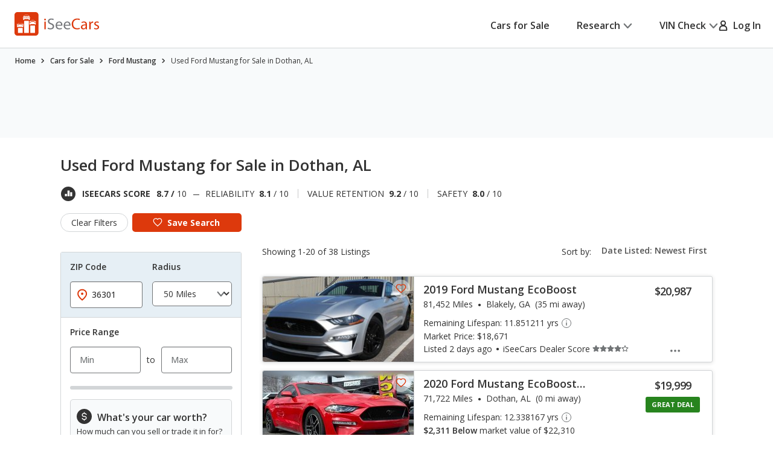

--- FILE ---
content_type: text/css
request_url: https://cdn2.iseecars.com/site/aa5ed6df2aba853e6c90bbf3bafa7f5070819e5a/v3/css/vendor/select2.css
body_size: 2221
content:
/* ------------------------------------------------------------ *\
  Vendor
\* ------------------------------------------------------------ */
.select2-container {
    -webkit-box-sizing: border-box;
    box-sizing: border-box;
    display: inline-block;
    margin: 0;
    position: relative;
    vertical-align: middle; }
.select2-container .select2-selection--single {
    -webkit-box-sizing: border-box;
    box-sizing: border-box;
    cursor: pointer;
    display: block;
    height: 28px;
    -moz-user-select: none;
    -ms-user-select: none;
    user-select: none;
    -webkit-user-select: none; }
.select2-container .select2-selection--single .select2-selection__rendered {
    display: block;
    padding-left: 8px;
    padding-right: 20px;
    overflow: hidden;
    -o-text-overflow: ellipsis;
    text-overflow: ellipsis;
    white-space: nowrap; }
.select2-container .select2-selection--single .select2-selection__clear {
    background-color: transparent;
    border: none;
    font-size: 1em; }
.select2-container[dir="rtl"] .select2-selection--single .select2-selection__rendered {
    padding-right: 8px;
    padding-left: 20px; }
.select2-container .select2-selection--multiple {
    -webkit-box-sizing: border-box;
    box-sizing: border-box;
    cursor: pointer;
    display: block;
    min-height: 32px;
    -moz-user-select: none;
    -ms-user-select: none;
    user-select: none;
    -webkit-user-select: none; }
.select2-container .select2-selection--multiple .select2-selection__rendered {
    display: inline;
    list-style: none;
    padding: 0; }
.select2-container .select2-selection--multiple .select2-selection__clear {
    background-color: transparent;
    border: none;
    font-size: 1em; }
.select2-container .select2-search--inline .select2-search__field {
    -webkit-box-sizing: border-box;
    box-sizing: border-box;
    border: none;
    font-size: 100%;
    margin-top: 5px;
    margin-left: 5px;
    padding: 0;
    max-width: 100%;
    resize: none;
    height: 18px;
    vertical-align: bottom;
    font-family: sans-serif;
    overflow: hidden;
    word-break: keep-all; }
.select2-container .select2-search--inline .select2-search__field::-webkit-search-cancel-button {
    -webkit-appearance: none; }
.select2-dropdown {
    background-color: white;
    border: 1px solid #aaa;
    border-radius: 4px;
    -webkit-box-sizing: border-box;
    box-sizing: border-box;
    display: block;
    position: absolute;
    left: -100000px;
    width: 100%;
    z-index: 1051; }
.select2-results {
    display: block; }
.select2-results__options {
    list-style: none;
    margin: 0;
    padding: 0; }
.select2-results__option {
    padding: 6px;
    -moz-user-select: none;
    -ms-user-select: none;
    user-select: none;
    -webkit-user-select: none; }
.select2-results__option--selectable {
    cursor: pointer; }
.select2-container--open .select2-dropdown {
    /*left: 0; */
}
.select2-container--open .select2-dropdown--above {
    border-bottom: none;
    border-bottom-left-radius: 0;
    border-bottom-right-radius: 0; }
.select2-container--open .select2-dropdown--below {
    border-top: none;
    border-top-left-radius: 0;
    border-top-right-radius: 0; }
.select2-search--dropdown {
    display: block;
    padding: 4px; }
.select2-search--dropdown .select2-search__field {
    padding: 4px;
    width: 100%;
    -webkit-box-sizing: border-box;
    box-sizing: border-box; }
.select2-search--dropdown .select2-search__field::-webkit-search-cancel-button {
    -webkit-appearance: none; }
.select2-search--dropdown.select2-search--hide {
    display: none; }
.select2-close-mask {
    border: 0;
    margin: 0;
    padding: 0;
    display: block;
    position: fixed;
    left: 0;
    top: 0;
    min-height: 100%;
    min-width: 100%;
    height: auto;
    width: auto;
    opacity: 0;
    z-index: 99;
    background-color: #fff;
    filter: alpha(opacity=0); }
.select2-hidden-accessible {
    border: 0 !important;
    clip: rect(0 0 0 0) !important;
    -webkit-clip-path: inset(50%) !important;
    clip-path: inset(50%) !important;
    height: 1px !important;
    overflow: hidden !important;
    padding: 0 !important;
    position: absolute !important;
    width: 1px !important;
    white-space: nowrap !important; }
.select2-container--default .select2-selection--single {
    background-color: #fff;
    border: 1px solid #aaa;
    border-radius: 4px; }
.select2-container--default .select2-selection--single .select2-selection__rendered {
    color: #444;
    line-height: 28px; }
.select2-container--default .select2-selection--single .select2-selection__clear {
    cursor: pointer;
    float: right;
    font-weight: bold;
    height: 26px;
    margin-right: 20px;
    padding-right: 0px; }
.select2-container--default .select2-selection--single .select2-selection__placeholder {
    color: #999; }
.select2-container--default .select2-selection--single .select2-selection__arrow {
    height: 26px;
    position: absolute;
    top: 1px;
    right: 1px;
    width: 20px; }
.select2-container--default .select2-selection--single .select2-selection__arrow b {
    border-color: #888 transparent transparent transparent;
    border-style: solid;
    border-width: 5px 4px 0 4px;
    height: 0;
    left: 50%;
    margin-left: -4px;
    margin-top: -2px;
    position: absolute;
    top: 50%;
    width: 0; }
.select2-container--default[dir="rtl"] .select2-selection--single .select2-selection__clear {
    float: left; }
.select2-container--default[dir="rtl"] .select2-selection--single .select2-selection__arrow {
    left: 1px;
    right: auto; }
.select2-container--default.select2-container--disabled .select2-selection--single {
    background-color: #eee;
    cursor: default; }
.select2-container--default.select2-container--disabled .select2-selection--single .select2-selection__clear {
    display: none; }
.select2-container--default.select2-container--open .select2-selection--single .select2-selection__arrow b {
    border-color: transparent transparent #888 transparent;
    border-width: 0 4px 5px 4px; }
.select2-container--default .select2-selection--multiple {
    background-color: white;
    border: 1px solid #aaa;
    border-radius: 4px;
    cursor: text;
    padding-bottom: 5px;
    padding-right: 5px;
    position: relative; }
.select2-container--default .select2-selection--multiple.select2-selection--clearable {
    padding-right: 25px; }
.select2-container--default .select2-selection--multiple .select2-selection__clear {
    cursor: pointer;
    font-weight: bold;
    height: 20px;
    margin-right: 10px;
    margin-top: 5px;
    position: absolute;
    right: 0;
    padding: 1px; }
.select2-container--default .select2-selection--multiple .select2-selection__choice {
    background-color: #e4e4e4;
    border: 1px solid #aaa;
    border-radius: 4px;
    -webkit-box-sizing: border-box;
    box-sizing: border-box;
    display: inline-block;
    margin-left: 5px;
    margin-top: 5px;
    padding: 0;
    padding-left: 20px;
    position: relative;
    max-width: 100%;
    overflow: hidden;
    -o-text-overflow: ellipsis;
    text-overflow: ellipsis;
    vertical-align: bottom;
    white-space: nowrap; }
.select2-container--default .select2-selection--multiple .select2-selection__choice__display {
    cursor: default;
    padding-left: 2px;
    padding-right: 5px; }
.select2-container--default .select2-selection--multiple .select2-selection__choice__remove {
    background-color: transparent;
    border: none;
    border-right: 1px solid #aaa;
    border-top-left-radius: 4px;
    border-bottom-left-radius: 4px;
    color: #999;
    cursor: pointer;
    font-size: 1em;
    font-weight: bold;
    padding: 0 4px;
    position: absolute;
    left: 0;
    top: 0; }
.select2-container--default .select2-selection--multiple .select2-selection__choice__remove:hover, .select2-container--default .select2-selection--multiple .select2-selection__choice__remove:focus {
    background-color: #f1f1f1;
    color: #333;
    outline: none; }
.select2-container--default[dir="rtl"] .select2-selection--multiple .select2-selection__choice {
    margin-left: 5px;
    margin-right: auto; }
.select2-container--default[dir="rtl"] .select2-selection--multiple .select2-selection__choice__display {
    padding-left: 5px;
    padding-right: 2px; }
.select2-container--default[dir="rtl"] .select2-selection--multiple .select2-selection__choice__remove {
    border-left: 1px solid #aaa;
    border-right: none;
    border-top-left-radius: 0;
    border-bottom-left-radius: 0;
    border-top-right-radius: 4px;
    border-bottom-right-radius: 4px; }
.select2-container--default[dir="rtl"] .select2-selection--multiple .select2-selection__clear {
    float: left;
    margin-left: 10px;
    margin-right: auto; }
.select2-container--default.select2-container--focus .select2-selection--multiple {
    border: solid black 1px;
    outline: 0; }
.select2-container--default.select2-container--disabled .select2-selection--multiple {
    background-color: #eee;
    cursor: default; }
.select2-container--default.select2-container--disabled .select2-selection__choice__remove {
    display: none; }
.select2-container--default.select2-container--open.select2-container--above .select2-selection--single, .select2-container--default.select2-container--open.select2-container--above .select2-selection--multiple {
    border-top-left-radius: 0;
    border-top-right-radius: 0; }
.select2-container--default.select2-container--open.select2-container--below .select2-selection--single, .select2-container--default.select2-container--open.select2-container--below .select2-selection--multiple {
    border-bottom-left-radius: 0;
    border-bottom-right-radius: 0; }
.select2-container--default .select2-search--dropdown .select2-search__field {
    border: 1px solid #aaa; }
.select2-container--default .select2-search--inline .select2-search__field {
    background: transparent;
    border: none;
    outline: 0;
    -webkit-box-shadow: none;
    box-shadow: none;
    -webkit-appearance: textfield; }
.select2-container--default .select2-results > .select2-results__options {
    max-height: 200px;
    overflow-y: auto; }
.select2-container--default .select2-results__option .select2-results__option {
    padding-left: 1em; }
.select2-container--default .select2-results__option .select2-results__option .select2-results__group {
    padding-left: 0; }
.select2-container--default .select2-results__option .select2-results__option .select2-results__option {
    margin-left: -1em;
    padding-left: 2em; }
.select2-container--default .select2-results__option .select2-results__option .select2-results__option .select2-results__option {
    margin-left: -2em;
    padding-left: 3em; }
.select2-container--default .select2-results__option .select2-results__option .select2-results__option .select2-results__option .select2-results__option {
    margin-left: -3em;
    padding-left: 4em; }
.select2-container--default .select2-results__option .select2-results__option .select2-results__option .select2-results__option .select2-results__option .select2-results__option {
    margin-left: -4em;
    padding-left: 5em; }
.select2-container--default .select2-results__option .select2-results__option .select2-results__option .select2-results__option .select2-results__option .select2-results__option .select2-results__option {
    margin-left: -5em;
    padding-left: 6em; }
.select2-container--default .select2-results__option--group {
    padding: 0; }
.select2-container--default .select2-results__option--disabled {
    color: #999; }
.select2-container--default .select2-results__option--selected {
    background-color: #ddd; }
.select2-container--default .select2-results__option--highlighted.select2-results__option--selectable {
    background-color: #5897fb;
    color: white; }
.select2-container--default .select2-results__group {
    cursor: default;
    display: block;
    padding: 6px; }
.select2-container--classic .select2-selection--single {
    background-color: #f7f7f7;
    border: 1px solid #aaa;
    border-radius: 4px;
    outline: 0;
    background-image: -o-linear-gradient(top, white 50%, #eeeeee 100%);
    background-image: -webkit-gradient(linear, left top, left bottom, color-stop(50%, white), to(#eeeeee));
    background-image: linear-gradient(to bottom, white 50%, #eeeeee 100%);
    background-repeat: repeat-x;
    filter: progid:DXImageTransform.Microsoft.gradient(startColorstr='#FFFFFFFF', endColorstr='#FFEEEEEE', GradientType=0); }
.select2-container--classic .select2-selection--single:focus {
    border: 1px solid #5897fb; }
.select2-container--classic .select2-selection--single .select2-selection__rendered {
    color: #444;
    line-height: 28px; }
.select2-container--classic .select2-selection--single .select2-selection__clear {
    cursor: pointer;
    float: right;
    font-weight: bold;
    height: 26px;
    margin-right: 20px; }
.select2-container--classic .select2-selection--single .select2-selection__placeholder {
    color: #999; }
.select2-container--classic .select2-selection--single .select2-selection__arrow {
    background-color: #ddd;
    border: none;
    border-left: 1px solid #aaa;
    border-top-right-radius: 4px;
    border-bottom-right-radius: 4px;
    height: 26px;
    position: absolute;
    top: 1px;
    right: 1px;
    width: 20px;
    background-image: -o-linear-gradient(top, #eeeeee 50%, #cccccc 100%);
    background-image: -webkit-gradient(linear, left top, left bottom, color-stop(50%, #eeeeee), to(#cccccc));
    background-image: linear-gradient(to bottom, #eeeeee 50%, #cccccc 100%);
    background-repeat: repeat-x;
    filter: progid:DXImageTransform.Microsoft.gradient(startColorstr='#FFEEEEEE', endColorstr='#FFCCCCCC', GradientType=0); }
.select2-container--classic .select2-selection--single .select2-selection__arrow b {
    border-color: #888 transparent transparent transparent;
    border-style: solid;
    border-width: 5px 4px 0 4px;
    height: 0;
    left: 50%;
    margin-left: -4px;
    margin-top: -2px;
    position: absolute;
    top: 50%;
    width: 0; }
.select2-container--classic[dir="rtl"] .select2-selection--single .select2-selection__clear {
    float: left; }
.select2-container--classic[dir="rtl"] .select2-selection--single .select2-selection__arrow {
    border: none;
    border-right: 1px solid #aaa;
    border-radius: 0;
    border-top-left-radius: 4px;
    border-bottom-left-radius: 4px;
    left: 1px;
    right: auto; }
.select2-container--classic.select2-container--open .select2-selection--single {
    border: 1px solid #5897fb; }
.select2-container--classic.select2-container--open .select2-selection--single .select2-selection__arrow {
    background: transparent;
    border: none; }
.select2-container--classic.select2-container--open .select2-selection--single .select2-selection__arrow b {
    border-color: transparent transparent #888 transparent;
    border-width: 0 4px 5px 4px; }
.select2-container--classic.select2-container--open.select2-container--above .select2-selection--single {
    border-top: none;
    border-top-left-radius: 0;
    border-top-right-radius: 0;
    background-image: -o-linear-gradient(top, white 0%, #eeeeee 50%);
    background-image: -webkit-gradient(linear, left top, left bottom, from(white), color-stop(50%, #eeeeee));
    background-image: linear-gradient(to bottom, white 0%, #eeeeee 50%);
    background-repeat: repeat-x;
    filter: progid:DXImageTransform.Microsoft.gradient(startColorstr='#FFFFFFFF', endColorstr='#FFEEEEEE', GradientType=0); }
.select2-container--classic.select2-container--open.select2-container--below .select2-selection--single {
    border-bottom: none;
    border-bottom-left-radius: 0;
    border-bottom-right-radius: 0;
    background-image: -o-linear-gradient(top, #eeeeee 50%, white 100%);
    background-image: -webkit-gradient(linear, left top, left bottom, color-stop(50%, #eeeeee), to(white));
    background-image: linear-gradient(to bottom, #eeeeee 50%, white 100%);
    background-repeat: repeat-x;
    filter: progid:DXImageTransform.Microsoft.gradient(startColorstr='#FFEEEEEE', endColorstr='#FFFFFFFF', GradientType=0); }
.select2-container--classic .select2-selection--multiple {
    background-color: white;
    border: 1px solid #aaa;
    border-radius: 4px;
    cursor: text;
    outline: 0;
    padding-bottom: 5px;
    padding-right: 5px; }
.select2-container--classic .select2-selection--multiple:focus {
    border: 1px solid #5897fb; }
.select2-container--classic .select2-selection--multiple .select2-selection__clear {
    display: none; }
.select2-container--classic .select2-selection--multiple .select2-selection__choice {
    background-color: #e4e4e4;
    border: 1px solid #aaa;
    border-radius: 4px;
    display: inline-block;
    margin-left: 5px;
    margin-top: 5px;
    padding: 0; }
.select2-container--classic .select2-selection--multiple .select2-selection__choice__display {
    cursor: default;
    padding-left: 2px;
    padding-right: 5px; }
.select2-container--classic .select2-selection--multiple .select2-selection__choice__remove {
    background-color: transparent;
    border: none;
    border-top-left-radius: 4px;
    border-bottom-left-radius: 4px;
    color: #888;
    cursor: pointer;
    font-size: 1em;
    font-weight: bold;
    padding: 0 4px; }
.select2-container--classic .select2-selection--multiple .select2-selection__choice__remove:hover {
    color: #555;
    outline: none; }
.select2-container--classic[dir="rtl"] .select2-selection--multiple .select2-selection__choice {
    margin-left: 5px;
    margin-right: auto; }
.select2-container--classic[dir="rtl"] .select2-selection--multiple .select2-selection__choice__display {
    padding-left: 5px;
    padding-right: 2px; }
.select2-container--classic[dir="rtl"] .select2-selection--multiple .select2-selection__choice__remove {
    border-top-left-radius: 0;
    border-bottom-left-radius: 0;
    border-top-right-radius: 4px;
    border-bottom-right-radius: 4px; }
.select2-container--classic.select2-container--open .select2-selection--multiple {
    border: 1px solid #5897fb; }
.select2-container--classic.select2-container--open.select2-container--above .select2-selection--multiple {
    border-top: none;
    border-top-left-radius: 0;
    border-top-right-radius: 0; }
.select2-container--classic.select2-container--open.select2-container--below .select2-selection--multiple {
    border-bottom: none;
    border-bottom-left-radius: 0;
    border-bottom-right-radius: 0; }
.select2-container--classic .select2-search--dropdown .select2-search__field {
    border: 1px solid #aaa;
    outline: 0; }
.select2-container--classic .select2-search--inline .select2-search__field {
    outline: 0;
    -webkit-box-shadow: none;
    box-shadow: none; }
.select2-container--classic .select2-dropdown {
    background-color: white;
    border: 1px solid transparent; }
.select2-container--classic .select2-dropdown--above {
    border-bottom: none; }
.select2-container--classic .select2-dropdown--below {
    border-top: none; }
.select2-container--classic .select2-results > .select2-results__options {
    max-height: 200px;
    overflow-y: auto; }
.select2-container--classic .select2-results__option--group {
    padding: 0; }
.select2-container--classic .select2-results__option--disabled {
    color: grey; }
.select2-container--classic .select2-results__option--highlighted.select2-results__option--selectable {
    background-color: #3875d7;
    color: white; }
.select2-container--classic .select2-results__group {
    cursor: default;
    display: block;
    padding: 6px; }
.select2-container--classic.select2-container--open .select2-dropdown {
    border-color: #5897fb; }




--- FILE ---
content_type: image/svg+xml
request_url: https://www.iseecars.com/cdn/v3/images/icons/ico-favorite.svg
body_size: 1214
content:
<svg id="ico-favorite" viewBox="-2 0 26 20" fill="none" xmlns="http://www.w3.org/2000/svg">
    <path d="M11 20L9.405 18.5831C7.55333 16.9301 6.0225 15.5041 4.8125 14.3052C3.6025 13.1063 2.64 12.0298 1.925 11.0758C1.21 10.1224 0.7106 9.24614 0.4268 8.44687C0.142267 7.64759 0 6.83015 0 5.99455C0 4.28701 0.5775 2.86104 1.7325 1.71662C2.8875 0.572207 4.32667 0 6.05 0C7.00333 0 7.91083 0.199818 8.7725 0.599455C9.63417 0.999092 10.3767 1.56222 11 2.28883C11.6233 1.56222 12.3658 0.999092 13.2275 0.599455C14.0892 0.199818 14.9967 0 15.95 0C17.6733 0 19.1125 0.572207 20.2675 1.71662C21.4225 2.86104 22 4.28701 22 5.99455C22 6.83015 21.8581 7.64759 21.5743 8.44687C21.2898 9.24614 20.79 10.1224 20.075 11.0758C19.36 12.0298 18.3975 13.1063 17.1875 14.3052C15.9775 15.5041 14.4467 16.9301 12.595 18.5831L11 20Z"
          fill="transparent" stroke="currentColor" stroke-width="2px"/>
</svg>


--- FILE ---
content_type: text/xml
request_url: https://sts.us-east-1.amazonaws.com/
body_size: 2054
content:
<AssumeRoleWithWebIdentityResponse xmlns="https://sts.amazonaws.com/doc/2011-06-15/">
  <AssumeRoleWithWebIdentityResult>
    <Audience>us-east-1:5b3bdc73-95c4-4d98-9c6d-d8827c9cc4e2</Audience>
    <AssumedRoleUser>
      <AssumedRoleId>AROAQIC2LZDDJOHMGZG6O:cwr</AssumedRoleId>
      <Arn>arn:aws:sts::017369385158:assumed-role/RUM-Monitor-us-east-1-017369385158-2222005809361-Unauth/cwr</Arn>
    </AssumedRoleUser>
    <Provider>cognito-identity.amazonaws.com</Provider>
    <Credentials>
      <AccessKeyId>ASIAQIC2LZDDODJ44HUL</AccessKeyId>
      <SecretAccessKey>ri4NnqaVlvWnFIPQESqG0dsNlWlFnk9jbyFSk7EA</SecretAccessKey>
      <SessionToken>IQoJb3JpZ2luX2VjEDMaCXVzLWVhc3QtMSJHMEUCIQDIy1pofcSY+0eMQB5QPbN20TJOtWWyrCBvocyCRHTx+QIgSfkPKikDHmH3krvNcCzTKlADHf61jMc3jfjT+7PAZ7AqjwMI/P//////////ARAAGgwwMTczNjkzODUxNTgiDE6NcMCbBC4jPIVwxirjAhScpMSU1be85W/v0fWWSVHD5Ek1+F+cN1tZ8kk+esnITFustZJfsamX6mifjxHw/MemPHuj6ISdoCNFMH7Y21MQwsJCVXrDM1Fd9PdldH1kbxNSfZD/9MPKEWFqL2FSEPTsASKNnFP5TrorMduWNMJw8VoqSv/fOn8mfHZ7NS/ncQF0/jZe70dOXY7qivPKbxXNm6DcAylYQMEQF2GreGRdmKXdBXWI5Q+ss2caOSd2J2jujS7yj/N80GkGru08AC06jujkbFoVzp2AyR80RFNeq2ulegcc2yGjbaHB6obsz0CwR/blXD2brkDpXL2abw3SWA4K2xRpjXVF/wblvSJZ6DJasXvnzhVvm6AxZQWbZzAbK9i6p6QFZdVP4/+F86nZGJrMvU4dUgNUzONtdTllbNNuMw9acMxrcb28cUdZ7wSITAqMP6KakVtx6GggmAJ0nBOTi3aEivpP2lMJ1+GtIP4w6/vOywY6hQK3dUFOVdaovTqg+3Z/YfuGu9xf+0W45EWcwkM+uuW2aWgnjkgCQ1IRH85H+/0/kD+Frpfm12xsjcm90zroBbhPkxeq3oW5/tRtNTPWjG4BG4CGPca3MdW28m5GkIY+H4GkXXssjaqiEmyXeB6uAm4PWLOlsD0sbv8flWAK6sTY2wNx/iOxv1Rq3zSJ30nTQaLbfEY7U8tjoa+SDh2VbjD/rz4W7ZT60E6eYuX1dfGevQvj48rnH52bXw+dwly/WAn6kS0UKOPZVX1jx/CUKttkZ5dlEwyUwehuSWCMncmMIVhxUzzfLCsnRy8iQ60kd1vuZ5+Et53AR9msPcRQIKt23rAIMQQ=</SessionToken>
      <Expiration>2026-01-23T19:28:59Z</Expiration>
    </Credentials>
    <SubjectFromWebIdentityToken>us-east-1:040b4bc8-c621-c38d-609f-3dd35201cb70</SubjectFromWebIdentityToken>
  </AssumeRoleWithWebIdentityResult>
  <ResponseMetadata>
    <RequestId>dc523bef-8fe5-4de5-91ec-bd1974003317</RequestId>
  </ResponseMetadata>
</AssumeRoleWithWebIdentityResponse>
